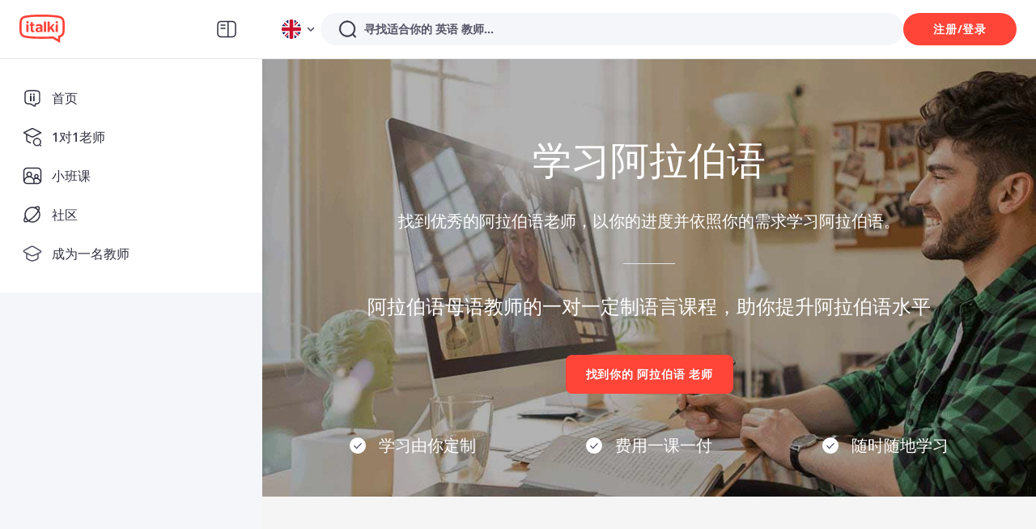

--- FILE ---
content_type: image/svg+xml
request_url: https://scdn.italki.com/ng/static/image/learning/%E2%80%9D.svg
body_size: -146
content:
<svg width="16" height="12" viewBox="0 0 16 12" fill="none" xmlns="http://www.w3.org/2000/svg">
<path d="M3.40625 12L0.5 10.1953C1.90625 8.14844 2.63281 5.98437 2.67969 3.70312V0H7.67188V3.23438C7.67188 4.84375 7.25781 6.46875 6.42969 8.10938C5.61719 9.73438 4.60938 11.0312 3.40625 12ZM11.2344 12L8.32812 10.1953C9.73438 8.14844 10.4609 5.98437 10.5078 3.70312V0H15.5V3.23438C15.5 4.84375 15.0859 6.46875 14.2578 8.10938C13.4453 9.73438 12.4375 11.0312 11.2344 12Z" fill="#515164"/>
</svg>


--- FILE ---
content_type: image/svg+xml
request_url: https://scdn.italki.com/ng/static/image/learning/recommend.svg
body_size: 1045
content:
<svg width="24" height="24" viewBox="0 0 24 24" fill="none" xmlns="http://www.w3.org/2000/svg">
<path d="M11.7264 7.33905C11.939 7.3461 12.1428 7.42582 12.3037 7.56493C12.4646 7.70403 12.573 7.8941 12.6108 8.10345L12.6708 8.36265C12.7369 8.74631 12.7703 9.13492 12.7704 9.52425C12.7704 10.4842 12.6792 11.2162 12.492 11.7754L12 13.2382L13.5432 13.2442C15.0312 13.2514 17.2968 13.261 17.5152 13.2658C17.9052 13.2826 18.0588 13.4158 18.192 13.639C18.3017 13.8254 18.3543 14.0399 18.3432 14.2558C18.24 14.8798 16.9956 20.5198 16.7856 21.3598C16.7116 21.4914 16.6075 21.6036 16.482 21.6874C16.272 21.8266 16.2588 21.8266 16.1628 21.8266H7.12439L7.13759 13.627C8.22225 13.2878 9.17456 12.6197 9.86258 11.7152C10.5506 10.8106 10.9403 9.7145 10.9776 8.57865V8.35665C10.9776 7.86345 11.2176 7.33305 11.7288 7.33305L11.7264 7.33905ZM4.23239 13.8886V21.8398H2.73479V13.8886H4.23239ZM11.7264 6.22425C10.6068 6.22425 9.86039 7.19385 9.86039 8.36265V8.55465C9.80159 10.7386 8.07599 12.4942 6.02039 12.7354L6.00479 22.9474H16.1652C16.5408 22.9474 16.7532 22.8502 17.094 22.6234C17.4104 22.4117 17.6634 22.1181 17.826 21.7738C17.8704 21.7066 19.4136 14.7766 19.4532 14.3662C19.4858 13.9135 19.3799 13.4615 19.1496 13.0702C18.7716 12.4366 18.2232 12.181 17.5596 12.1534C17.526 12.1534 13.5468 12.1306 13.5468 12.1306C13.8096 11.3446 13.8828 10.4062 13.8828 9.52545C13.8825 8.96633 13.823 8.40881 13.7052 7.86225H13.6956C13.6026 7.40597 13.3568 6.99502 12.9988 6.69724C12.6408 6.39945 12.192 6.23261 11.7264 6.22425ZM4.55999 12.7738H2.39999C2.18887 12.777 1.98763 12.8638 1.84048 13.0153C1.69333 13.1667 1.6123 13.3703 1.61519 13.5814V22.1434C1.6123 22.3547 1.69329 22.5584 1.84041 22.7101C1.98752 22.8617 2.18876 22.9488 2.39999 22.9522H4.55999C4.77122 22.9488 4.97245 22.8617 5.11957 22.7101C5.26668 22.5584 5.34767 22.3547 5.34479 22.1434V13.5814C5.34767 13.3703 5.26664 13.1667 5.11949 13.0153C4.97234 12.8638 4.77111 12.777 4.55999 12.7738ZM22.3644 3.96705C22.3467 3.9131 22.3153 3.86469 22.2732 3.8266C22.2311 3.78851 22.1798 3.76206 22.1244 3.74985L19.8444 3.19785L18.6264 1.19985C18.5971 1.15193 18.5561 1.11234 18.5071 1.08487C18.4581 1.0574 18.4029 1.04297 18.3468 1.04297C18.2906 1.04297 18.2354 1.0574 18.1865 1.08487C18.1375 1.11234 18.0964 1.15193 18.0672 1.19985L16.8396 3.19785L14.5596 3.74985C14.505 3.76289 14.4547 3.78972 14.4135 3.82778C14.3723 3.86584 14.3415 3.91385 14.3242 3.96721C14.3068 4.02056 14.3035 4.07748 14.3144 4.13251C14.3254 4.18753 14.3503 4.23882 14.3868 4.28145L15.9036 6.06465L15.7296 8.39985C15.7254 8.45572 15.7356 8.51173 15.7591 8.56256C15.7827 8.6134 15.8188 8.65737 15.8642 8.69031C15.9095 8.72325 15.9625 8.74406 16.0181 8.75077C16.0737 8.75748 16.1301 8.74986 16.182 8.72865L18.342 7.83705L20.502 8.72865C20.5543 8.75208 20.6118 8.76144 20.6688 8.7558C20.7258 8.75016 20.7804 8.72971 20.8271 8.69648C20.8738 8.66325 20.911 8.6184 20.935 8.56637C20.959 8.51434 20.969 8.45693 20.964 8.39985L20.7864 6.06465L22.302 4.28145C22.3387 4.23889 22.3637 4.18757 22.3746 4.13247C22.3855 4.07737 22.382 4.02038 22.3644 3.96705Z" fill="#313140"/>
</svg>


--- FILE ---
content_type: image/svg+xml
request_url: https://scdn.italki.com/ng/static/image/learning/%E2%80%9C.svg
body_size: -89
content:
<svg width="16" height="13" viewBox="0 0 16 13" fill="none" xmlns="http://www.w3.org/2000/svg">
<path d="M4.82031 0.390625L7.72656 2.19531C6.30469 4.27344 5.57031 6.4375 5.52344 8.6875V12.25H0.53125V9.01562C0.546875 7.51562 0.953125 5.95312 1.75 4.32812C2.5625 2.6875 3.58594 1.375 4.82031 0.390625ZM12.6953 0.390625L15.6016 2.19531C14.1797 4.27344 13.4453 6.4375 13.3984 8.6875V12.25H8.40625V9.01562C8.42188 7.51562 8.82812 5.95312 9.625 4.32812C10.4375 2.6875 11.4609 1.375 12.6953 0.390625Z" fill="#515164"/>
</svg>


--- FILE ---
content_type: text/javascript
request_url: https://scdn.italki.com/ng/_next/static/chunks/pages/learn_seo-3f0626c5066aa9f4.js
body_size: 4521
content:
(self.webpackChunk_N_E=self.webpackChunk_N_E||[]).push([[18077],{33887:function(e,s,t){(window.__NEXT_P=window.__NEXT_P||[]).push(["/learn_seo",function(){return t(36079)}])},36079:function(e,s,t){"use strict";t.r(s),t.d(s,{__N_SSP:function(){return v}});var a=t(52322),l=t(2784),n=t(97729),i=t.n(n),c=t(98065),d=t(29332),m=t(47346),r=t(5632),o=t(45847),x=t.n(o),h=t(68344),g=t.n(h),p=t(67890),f=t(94037),u=t(87014),j=t(18950),b=t(19450);let y={marginBottom:"36px",lineHeight:"28px",height:"56px",overflow:"hidden"},N={marginBottom:"28px",lineHeight:"22px",display:"-webkit-box",textOverflow:"ellipsis","-webkit-box-orient":"vertical","-webkit-line-clamp":"4",overflow:"hidden",height:"86px"},w={marginRight:"8px",lineHeight:"16px"},E={arabic:"AR",chinese:"CN",english:"EN",french:"FR",german:"DE",hindi:"HI",italian:"IT",japanese:"JP",korean:"KR",portuguese:"PU",russian:"RU",spanish:"ES"},S={arabic:{descId:"C5051",descMessage:"Would you like to learn Arabic? Join italki now and learn Arabic online from 1-on-1 customized lessons. Improve your Arabic speaking, writing, and listening skills.",titleId:"SE528",titleMessage:"italki - The best way to learn Arabic language online"},chinese:{descId:"C5062",descMessage:"By studying the Chinese language online, you can practice speaking, reading, and expression more. Here you will know all about learning Chinese to improve your skills.",titleId:"SE546",titleMessage:"Learn Chinese online - The best way to improve your Chinese skills"},english:{descId:"C5052",descMessage:"italki enables you to communicate and learn English with professional English tutors online. So it's easy to speak English fluently and improve your English skills.",titleId:"SE529",titleMessage:"italki - The best way to learn English online"},french:{descId:"C5053",descMessage:"Want to learn French for travel or work? Find an online French teacher on italki and learn to speak French, read French words or communicate with French speakers easily.",titleId:"SE530",titleMessage:"The best way to learn French online - italki"},german:{descId:"C5054",descMessage:"If you want to learn German online, you can find a German teacher on italki. There you can practice your German pronunciation or listening skill from online courses.",titleId:"SE531",titleMessage:"The best way to learn German online - italki"},hindi:{descId:"C5055",descMessage:"italki is an online Hindi language learning platform. You can learn the Hindi alphabet, vocabulary, and speak Hindi from online classes on italki's website.",titleId:"SE532",titleMessage:"Hindi language learning - The best way to learn Hindi online"},italian:{descId:"C5056",descMessage:"Do you want to find online lessons for learning Italian? On italki, you can search for an Italian teacher and improve your Italian skills by communicating directly in 1-on-1 lessons.",titleId:"SE533",titleMessage:"The best way to learn Italian language online - italki"},japanese:{descId:"C5057",descMessage:"Learning Japanese online is an effective way to improve Japanese language skills. You can learn the Japanese alphabet, read Japanese with an online tutor easily.",titleId:"SE534",titleMessage:"The best way to learn Japanese online - italki"},korean:{descId:"C5058",descMessage:"If you think it's hard to learn Korean, you can download the italki app to learn Korean from 1-on-1 lessons with an online Korean teacher on the website of italki.",titleId:"SE535",titleMessage:"Learn Korean language - Learn Korean speaking/writing/reading online"},portuguese:{descId:"C5059",descMessage:"Are you still wondering how to learn Portuguese? If so, you can download the italki app or learn Portuguese online from 1-on-1 lessons on the website of italki.",titleId:"SE536",titleMessage:"[Best way] Learn to speak/read/write Portuguese online"},russian:{descId:"C5060",descMessage:"Want to learn to speak Russian? italki is the best website or app that provides 1-on-1 Russian courses with online tutors fast and easily.",titleId:"SE537",titleMessage:"The best way to learn Russian online fast"},spanish:{descId:"C5061",descMessage:"Do you want to study Spanish? On italki's website, you can find an online Spanish teacher and learn Spanish easily, even if you are a beginner.",titleId:"SE538",titleMessage:"[Best way] Learn to speak/read/write Spanish online"}};var v=!0;s.default=e=>{var s,t,n,o;let{langeBg:h}=e,{t:v}=(0,u.$)(),k=(0,r.useRouter)(),O=g().get(),[T,I]=(0,l.useState)(!1),[A,C]=(0,l.useState)(!1),[_,M]=(0,l.useState)("en-US"),[L,P]=(0,l.useState)("en"),[H]=(0,l.useState)(h),F=k.asPath.split("?")[0].split("-")[1],R=(0,b.ZP)({page:"TEACHERS",params:{lang:F}}),B=()=>{let e=document.getElementById("text051");A?e.style.cssText="height: 47px; overflow: hidden;":e.style.cssText="height: auto",C(!A)},J=()=>{let e=document.getElementById("text013");T?e.style.cssText="height: 47px; overflow: hidden;":e.style.cssText="height: auto",I(!T)},K=()=>{let e=(0,b.ZP)({page:"TEACHERS",params:{lang:F}});window.location.href=e};(0,l.useEffect)(()=>{j.Z.track("view_seo_italki_domain_learn_page")},[]),(0,l.useEffect)(()=>{let e=document.getElementById("text051"),s=document.getElementById("text013");e.style.cssText="height: 47px; overflow: hidden;",s.style.cssText="height: 47px; overflow: hidden;"},[]),(0,l.useEffect)(()=>{switch(O.hl){case"es":M("es-ES"),P("es");break;case"fr":M("fr-FR"),P("fr");break;case"pt":M("pt-PT"),P("pt");break;case"de":M("de-DE"),P("de");break;case"ja":M("ja-JP"),P("jp");break;case"it":M("it-IT"),P("it");break;case"ru":M("ru-RU"),P("ru");break;case"pl":M("pl-PL"),P("pl");break;default:M("en-US"),P("www")}},[O.hl]);let U="SEO".concat(E[F]),D={"@context":"https://schema.org","@type":"FAQPage",mainEntity:[{"@type":"Question",name:v("SEOEN012","",{0:v("chinese"===F?"TC418":F)}),acceptedAnswer:{"@type":"Answer",text:v("".concat(U,"013"))}},{"@type":"Question",name:v("SEOEN014","",{0:v("chinese"===F?"TC418":F)}),acceptedAnswer:{"@type":"Answer",text:v("".concat(U,"016"))}},{"@type":"Question",name:v("".concat(U,"024")),acceptedAnswer:{"@type":"Answer",text:v("".concat(U,"026"))+v("".concat(U,"030"))}},{"@type":"Question",name:v("SEOEN032","",{0:v("chinese"===F?"TC418":F)}),acceptedAnswer:{"@type":"Answer",text:v("".concat(U,"034"))+v("".concat(U,"036"))}}]};return(0,a.jsxs)(a.Fragment,{children:[(0,a.jsx)(i(),{children:(0,a.jsx)("script",{type:"application/ld+json",dangerouslySetInnerHTML:{__html:JSON.stringify(D)}})}),(0,a.jsx)(x(),{strategy:"afterInteractive",src:"//widget.trustpilot.com/bootstrap/v5/tp.widget.bootstrap.min.js"}),(0,a.jsx)(f.Z,{title:v(null===(s=S[F])||void 0===s?void 0:s.titleId,null===(t=S[F])||void 0===t?void 0:t.titleMessage),description:v(null===(n=S[F])||void 0===n?void 0:n.descId,null===(o=S[F])||void 0===o?void 0:o.descMessage)}),(0,a.jsx)("section",{className:"bg-no-repeat bg-center bg-cover",style:{backgroundImage:"url(".concat((0,p.A)("/static/image/learning/"+H+"_bg_lg.jpg"),")")},children:(0,a.jsx)("div",{className:"bg-black",style:{zIndex:0,backgroundColor:"rgba(0,0,0,.3)"},children:(0,a.jsx)("div",{className:"md:py-12 md:px-6 pb-8",children:(0,a.jsxs)("div",{className:"md:container md:justify-center md:items-center flex flex-col px-4",children:[(0,a.jsx)("div",{className:"md:hidden w-full mt-24 h-24 mb-10"}),(0,a.jsx)("h1",{className:"md:mt-12 md:mb-6 md:text-center md:text-4xl md:leading-14 text-white font-medium text-2xl leading-10",children:v("FT29",{0:v(F)})}),(0,a.jsx)("p",{className:"text-white md:mt-3 md:mb-10 md:text-lg font-normal mt-2 mb-6 text-base leading-6",children:v("SEO".concat(E[F],"002"))}),(0,a.jsx)("div",{className:"w-16 border-b md:mb-10 mb-6"}),(0,a.jsx)("p",{className:"font-medium md:text-xl md:text-center text-white max-w-grid-8 text-base leading-6",children:v("SEO".concat(E[F],"003"))}),(0,a.jsx)(m.zx,{type:"secondary",className:"h-12 md:px-6 rounded-1 md:mt-12 mt-6 md:flex md:items-center md:mr-0 mr-18",onClick:K,children:v("SEOEN004",{0:v(F)})}),(0,a.jsxs)("ul",{className:"flex md:justify-around md:flex-row flex-col w-full md:mt-12 mt-5",children:[(0,a.jsxs)("li",{className:"flex items-center mb-2 md:mb-0",children:[(0,a.jsx)("span",{className:"md:w-5 md:h-5 bg-white rounded-2xl md:mr-4 w-3 h-3 mr-2",children:(0,a.jsx)(c.default,{className:"w-full h-full"})}),(0,a.jsx)("span",{className:"md:font-medium md:text-lg text-tiny text-white",children:v("HP6")})]}),(0,a.jsxs)("li",{className:"flex items-center mb-2 md:mb-0",children:[(0,a.jsx)("span",{className:"md:w-5 md:h-5 bg-white rounded-2xl md:mr-4 w-3 h-3 mr-2",children:(0,a.jsx)(c.default,{className:"w-full h-full"})}),(0,a.jsx)("span",{className:"md:font-medium md:text-lg text-tiny text-white",children:v("HP8")})]}),(0,a.jsxs)("li",{className:"flex items-center",children:[(0,a.jsx)("span",{className:"md:w-5 md:h-5 bg-white rounded-2xl md:mr-4 w-3 h-3 mr-2",children:(0,a.jsx)(c.default,{className:"w-full h-full"})}),(0,a.jsx)("span",{className:"md:font-medium md:text-lg text-tiny text-white",children:v("SEOEN007")})]})]})]})})})}),(0,a.jsx)("section",{className:"p-12",style:{backgroundColor:"whitesmoke"},children:(0,a.jsx)("div",{className:"trustpilot-widget","data-locale":_,"data-template-id":"5419b6ffb0d04a076446a9af","data-businessunit-id":"54b4878b0000ff00057caf0c","data-style-height":"20px","data-style-width":"100%","data-theme":"light",children:(0,a.jsx)("a",{href:"https://".concat(L,".trustpilot.com/review/www.italki.com"),target:"_blank",rel:"noopener"})})}),(0,a.jsx)("section",{className:"bg-bg2",children:(0,a.jsxs)("div",{className:"md:container md:py-18 py-10 md:px-0 px-4",children:[(0,a.jsx)("div",{className:"font-medium md:text-2xl text-lg text-gray1 mb-10 md:leading-10 leading-8 text-center",children:v("SEO".concat(E[F],"008"))}),(0,a.jsx)("div",{className:"md:flex md:justify-center md:mb-0 mb-5",children:(0,a.jsx)("img",{src:(0,p.A)("/static/image/learning/webpage-original.png"),alt:v("SEOALT001",{0:v(F)}),className:"md:max-w-grid-10 w-full md:px-18 h-auto"})}),(0,a.jsx)("p",{className:"flex justify-center md:mb-10 mb-6",children:(0,a.jsxs)("span",{className:"md:max-w-grid-8 text-sm text-gray3 leading-6 md:px-3",children:["*",v("SEOEN009")]})}),(0,a.jsxs)("div",{className:"md:max-w-grid-8 m-auto md:px-3",children:[(0,a.jsx)("p",{className:"md:mb-3 mb-2",children:(0,a.jsx)("span",{className:"font-medium text-base text-gray2 leading-6",children:v("SEOEN012",{0:v(F)})})}),(0,a.jsxs)("p",{id:"text013",className:"font-normal text-gray3 text-sm leading-6 relative",children:[(0,a.jsx)("span",{children:v("SEO".concat(E[F],"013"))}),T?(0,a.jsx)("span",{className:"cursor-pointer pl-1 bg-bg2",style:{color:"rgb(89,119,154)"},onClick:J,children:v("CO42")}):(0,a.jsxs)("p",{className:"cursor-pointer absolute bottom-0 right-0 pl-1 bg-bg2",style:{color:"rgb(89,119,154)",boxShadow:"0 0 9px 5px #fff"},onClick:J,children:["...",v("ST447")]})]})]})]})}),(0,a.jsx)("section",{children:(0,a.jsx)("div",{className:"md:container md:py-18 py-10 md:px-0 px-4",children:(0,a.jsxs)("div",{className:"md:max-w-grid-10 m-auto md:px-6",children:[(0,a.jsx)("div",{className:"md:pb-16 pb-6",children:(0,a.jsx)("div",{className:"h1 font-medium md:text-2xl text-lg text-center md:leading-10 leading-6 md:pb-4 pb-2",children:v("SEOEN014",{0:v(F)})})}),(0,a.jsxs)("div",{className:"md:px-8 px-5 md:mb-18 mb-8 relative",children:[(0,a.jsx)("img",{src:(0,p.A)("/static/image/learning/“.svg"),alt:v("SEOALT002"),className:"absolute left-0 top-0"}),(0,a.jsx)("p",{className:"md:px-1 font-normal text-gray2 text-base leading-6",children:v("SEO".concat(E[F],"016"))}),(0,a.jsx)("img",{src:(0,p.A)("/static/image/learning/”.svg"),alt:v("SEOALT002"),className:"absolute right-0 top-0"})]}),(0,a.jsxs)("div",{className:"flex md:justify-between md:flex-row flex-col",children:[(0,a.jsxs)("div",{className:"md:block hidden",style:{width:"220px"},children:[(0,a.jsx)("img",{src:(0,p.A)("/static/image/learning/image_1.jpg"),alt:v("SEOALT003",{0:v(F)}),className:"mb-6 w-full"}),(0,a.jsx)("h2",{className:"text-gray2 text-lg font-medium",style:y,children:v("SEOEN017",{0:v(F)})}),(0,a.jsx)("p",{className:"w-full text-sm text-gray3",style:N,children:v("SEO".concat(E[F],"018"))}),(0,a.jsxs)("p",{className:"flex items-center",onClick:()=>{window.location.href=R},children:[(0,a.jsx)("span",{className:"font-medium text-sm text-gray2 cursor-pointer mr-3",children:v("TE158")}),(0,a.jsx)(d.default,{})]})]}),(0,a.jsxs)("div",{className:"md:hidden block pb-8",style:{width:"279px",margin:"auto"},children:[(0,a.jsx)("img",{src:(0,p.A)("/static/image/learning/image_1.jpg"),alt:v("SEOALT003",{0:v(F)}),className:"mb-4 w-full"}),(0,a.jsx)("h2",{className:"text-gray2 text-base font-medium mb-2 leading-5",children:v("SEOEN017")}),(0,a.jsx)("p",{className:"font-normal w-full text-tiny text-gray3 mb-3",children:v("SEO".concat(E[F],"018"))}),(0,a.jsxs)("p",{className:"flex items-center",onClick:()=>{window.location.href=R},children:[(0,a.jsx)("span",{className:"font-medium text-sm text-gray2 cursor-pointer",children:v("TE158")}),(0,a.jsx)(d.default,{})]})]}),(0,a.jsxs)("div",{className:"md:block hidden",style:{width:"220px"},children:[(0,a.jsx)("img",{src:(0,p.A)("/static/image/learning/image_2.jpg"),alt:v("SEOALT004",{0:v(F)}),className:"mb-6 w-full"}),(0,a.jsx)("h2",{className:"text-gray2 text-lg font-medium",style:y,children:v("SEO".concat(E[F],"019"))}),(0,a.jsx)("p",{className:"w-full text-sm text-gray3",style:N,children:v("SEO".concat(E[F],"020"))}),(0,a.jsxs)("p",{className:"flex items-center",onClick:()=>{window.location.href=R},children:[(0,a.jsx)("span",{className:"font-medium text-sm text-gray2 cursor-pointer",style:w,children:v("TE158")}),(0,a.jsx)(d.default,{})]})]}),(0,a.jsxs)("div",{className:"md:hidden block pb-8",style:{width:"279px",margin:"auto"},children:[(0,a.jsx)("img",{src:(0,p.A)("/static/image/learning/image_2.jpg"),alt:v("SEOALT004",{0:v(F)}),className:"mb-4 w-full"}),(0,a.jsx)("h2",{className:"text-gray2 text-base font-medium mb-2 leading-5",children:v("SEO".concat(E[F],"019"))}),(0,a.jsx)("p",{className:"font-normal w-full text-tiny text-gray3 mb-3",children:v("SEO".concat(E[F],"020"))}),(0,a.jsxs)("p",{className:"flex items-center",onClick:()=>{window.location.href=R},children:[(0,a.jsx)("span",{className:"font-medium text-sm text-gray2 cursor-pointer",children:v("TE158")}),(0,a.jsx)(d.default,{})]})]}),(0,a.jsxs)("div",{className:"md:block hidden",style:{width:"220px"},children:[(0,a.jsx)("img",{src:(0,p.A)("/static/image/learning/image_3.jpg"),alt:v("SEOALT005",{0:v(F)}),className:"mb-6 w-full"}),(0,a.jsx)("h2",{className:"text-gray2 text-lg font-medium",style:y,children:v("SEO".concat(E[F],"021"))}),(0,a.jsx)("p",{className:"w-full text-sm text-gray3",style:N,children:v("SEO".concat(E[F],"022"))}),(0,a.jsxs)("p",{className:"flex items-center",onClick:()=>{window.location.href=R},children:[(0,a.jsx)("span",{className:"font-medium text-sm text-gray2 cursor-pointer",style:w,children:v("TE158")}),(0,a.jsx)(d.default,{})]})]}),(0,a.jsxs)("div",{className:"md:hidden block",style:{width:"279px",margin:"auto"},children:[(0,a.jsx)("img",{src:(0,p.A)("/static/image/learning/image_3.jpg"),alt:v("SEOALT005",{0:v(F)}),className:"mb-4 w-full"}),(0,a.jsx)("h2",{className:"text-gray2 text-base font-medium mb-2 leading-5",children:v("SEO".concat(E[F],"021"))}),(0,a.jsx)("p",{className:"font-normal w-full text-tiny text-gray3 mb-3",children:v("SEO".concat(E[F],"022"))}),(0,a.jsxs)("p",{className:"flex items-center",onClick:()=>{window.location.href=R},children:[(0,a.jsx)("span",{className:"font-medium text-sm text-gray2 cursor-pointer",style:w,children:v("TE158")}),(0,a.jsx)(d.default,{})]})]})]})]})})}),(0,a.jsx)("section",{className:"bg-bg2",children:(0,a.jsxs)("div",{className:"md:container md:py-18 py-10 md:px-0 px-4",children:[(0,a.jsx)("div",{className:"md:mb-8 mb-6",children:(0,a.jsx)("div",{className:"h1 font-medium md:text-2xl text-lg text-center md:leading-10 leading-6 md:pb-4 pb-2",children:v("SEO".concat(E[F],"024"))})}),(0,a.jsxs)("div",{className:"md:max-w-grid-8 m-auto",children:[(0,a.jsx)("p",{className:"font-medium text-base text-gray1 md:mb-8 mb-6",children:v("SEO".concat(E[F],"025"))}),(0,a.jsxs)("p",{className:"md:mb-8 mb-4 font-normal text-sm text-gray2 flex",children:[(0,a.jsx)("img",{src:(0,p.A)("/static/image/learning/recommend.svg"),alt:v("SEOALT006"),className:"mr-4 w-5 h-5"}),v("SEO".concat(E[F],"026"))]}),(0,a.jsxs)("p",{className:"md:mb-8 mb-4 font-normal text-sm text-gray2 flex",children:[(0,a.jsx)("img",{src:(0,p.A)("/static/image/learning/recommend.svg"),alt:v("SEOALT006"),className:"mr-4 w-5 h-5"}),v("SEO".concat(E[F],"027"))]}),(0,a.jsxs)("p",{className:"md:mb-8 mb-4 font-normal text-sm text-gray2 flex",children:[(0,a.jsx)("img",{src:(0,p.A)("/static/image/learning/recommend.svg"),alt:v("SEOALT006"),className:"mr-4 w-5 h-5"}),v("SEO".concat(E[F],"028"))]}),(0,a.jsxs)("p",{className:"md:mb-8 mb-4 font-normal text-sm text-gray2 flex",children:[(0,a.jsx)("img",{src:(0,p.A)("/static/image/learning/recommend.svg"),alt:v("SEOALT006"),className:"mr-4 w-5 h-5"}),v("SEO".concat(E[F],"029"))]}),(0,a.jsxs)("p",{className:"md:mb-8 mb-4 font-normal text-sm text-gray2 flex",children:[(0,a.jsx)("img",{src:(0,p.A)("/static/image/learning/recommend.svg"),alt:v("SEOALT006"),className:"mr-4 w-5 h-5"}),v("SEO".concat(E[F],"030"))]})]})]})}),(0,a.jsx)("section",{className:"bg-no-repeat bg-left bg-cover",children:(0,a.jsx)("div",{className:"md:container md:py-18 py-10 md:px-0 px-4",children:(0,a.jsxs)("div",{className:"md:max-w-grid-10 m-auto md:px-6",children:[(0,a.jsx)("div",{className:"md:pb-12 pb-4",children:(0,a.jsx)("div",{className:"h1 font-medium md:text-2xl text-lg text-center md:leading-10 leading-6 md:pb-4 pb-2",children:v("SEOEN032",{0:v(F)})})}),(0,a.jsx)("p",{className:"font-medium text-lg text-gray2 leading-7 md:mb-4 mb-8",children:v("SEO".concat(E[F],"034"))}),(0,a.jsx)("p",{className:"font-normal text-base text-gray2 leading-7 mb-2",children:v("SEO".concat(E[F],"035"))}),(0,a.jsxs)("p",{id:"text051",className:"font-normal text-sm text-gray3 leading-6 relative",children:[v("SEO".concat(E[F],"036")),A?(0,a.jsx)("span",{className:"cursor-pointer pl-1 bg-bg2",style:{color:"rgb(89,119,154)"},onClick:B,children:v("CO42")}):(0,a.jsxs)("p",{className:"cursor-pointer absolute bottom-0 right-0 pl-1 bg-bg2",style:{color:"rgb(89,119,154)",boxShadow:"0 0 9px 5px #fff"},onClick:B,children:["...",v("ST447")]})]})]})})}),(0,a.jsx)("section",{className:"bg-bg2",children:(0,a.jsxs)("div",{className:"md:container md:py-18 py-10 md:px-0 px-4",children:[(0,a.jsxs)("div",{className:"md:pb-12 pb-4",children:[(0,a.jsx)("div",{className:"h1 font-medium md:text-2xl text-lg text-center md:leading-10 leading-6 md:pb-4 pb-2",children:v("AFL012")}),(0,a.jsx)("p",{className:"font-normal text-sm leading-6 text-center italic text-gray3",children:v("SEOEN042",{0:v(F),1:v(F)})})]}),(0,a.jsx)("div",{className:"flex justify-center",children:(0,a.jsxs)("div",{className:"flex w-full md:flex-row flex-col",style:{maxWidth:"794px"},children:[(0,a.jsxs)("div",{className:"md:mr-14 md:mb-0 mb-6 m-auto md:mt-0",style:{width:"227px"},children:[(0,a.jsx)("video",{id:"player1",width:"227",height:"122",muted:!0,loop:!0,playsInline:!0,autoPlay:!0,children:(0,a.jsx)("source",{src:"https://scdn.italki.com/ng/static/image/home/why/chat.mp4",type:"video/mp4"})}),(0,a.jsx)("p",{className:"font-normal text-base text-center text-gray2 mt-6",children:v("SEOEN043",{0:v(F)})})]}),(0,a.jsxs)("div",{className:"md:mr-14 md:mb-0 mb-6 m-auto",style:{width:"227px"},children:[(0,a.jsx)("video",{id:"player2",width:"227",height:"122",muted:!0,loop:!0,playsInline:!0,autoPlay:!0,children:(0,a.jsx)("source",{src:"https://scdn.italki.com/ng/static/image/home/why/lesson.mp4",type:"video/mp4"})}),(0,a.jsx)("p",{className:"font-normal text-base text-center text-gray2 mt-6",children:v("SEOEN044")})]}),(0,a.jsxs)("div",{className:"m-auto",style:{width:"227px"},children:[(0,a.jsx)("video",{id:"player3",width:"227",height:"122",muted:!0,loop:!0,playsInline:!0,autoPlay:!0,children:(0,a.jsx)("source",{src:"https://scdn.italki.com/ng/static/image/home/why/teachers.mp4",type:"video/mp4"})}),(0,a.jsx)("p",{className:"font-normal text-base text-center text-gray2 mt-6",children:v("SEOEN045",{0:v(F)})})]})]})})]})}),(0,a.jsx)("section",{children:(0,a.jsxs)("div",{className:"md:container md:py-18 py-10 md:px-0 px-4",children:[(0,a.jsxs)("div",{className:"md:pb-8 pb-4",children:[(0,a.jsx)("div",{className:"h1 font-medium md:text-2xl text-lg text-center md:leading-10 leading-6 md:pb-4 pb-2",children:v("SEOEN046",{0:v(F)})}),(0,a.jsx)("p",{className:"font-normal text-sm leading-6 text-center italic text-gray3",children:v("SEOEN047",{0:v(F)})})]}),(0,a.jsx)("ul",{className:"md:hidden flex justify-center w-full mb-8",children:(0,a.jsxs)("div",{className:"flex flex-col",children:[(0,a.jsxs)("li",{className:"flex items-center",children:[(0,a.jsx)("span",{className:"w-3 h-3 bg-red2 rounded-2xl md:mr-4 mr-3",children:(0,a.jsx)(c.default,{className:"w-full h-full",style:{stroke:"#fff",fill:"#fff"}})}),(0,a.jsx)("span",{className:"font-medium text-tiny text-gray2",children:v("SEOEN048",{0:2e4})})]}),(0,a.jsxs)("li",{className:"flex items-center",children:[(0,a.jsx)("span",{className:"w-3 h-3 bg-red2 rounded-2xl md:mr-4 mr-3",children:(0,a.jsx)(c.default,{className:"w-full h-full",style:{stroke:"#fff",fill:"#fff"}})}),(0,a.jsx)("span",{className:"font-medium text-tiny text-gray2",children:v("SEOEN049")})]}),(0,a.jsxs)("li",{className:"flex items-center",children:[(0,a.jsx)("span",{className:"w-3 h-3 bg-red2 rounded-2xl md:mr-4 mr-3",children:(0,a.jsx)(c.default,{className:"w-full h-full",style:{stroke:"#fff",fill:"#fff"}})}),(0,a.jsx)("span",{className:"font-medium text-tinytext-gray2",children:v("SEOEN050")})]})]})}),(0,a.jsx)("div",{className:"flex justify-center mb-4 md:mb-12",children:(0,a.jsx)(m.zx,{type:"secondary",className:"h-12 px-6 rounded-1 flex items-center",onClick:K,children:v("SEOEN004",{0:v(F)})})}),(0,a.jsx)("p",{className:"font-normal text-base text-center md:mb-12 md:hidden",children:"Lessons from $1 USD"}),(0,a.jsx)("ul",{className:"md:block hidden w-full",children:(0,a.jsxs)("div",{className:"flex justify-around",children:[(0,a.jsxs)("li",{className:"flex items-center",children:[(0,a.jsx)("span",{className:"w-5 h-5 bg-red2 rounded-2xl mr-4",children:(0,a.jsx)(c.default,{className:"w-full h-full",style:{stroke:"#fff",fill:"#fff"}})}),(0,a.jsx)("span",{className:"font-medium text-lg text-gray2",children:v("SEOEN048",{0:2e4})})]}),(0,a.jsxs)("li",{className:"flex items-center",children:[(0,a.jsx)("span",{className:"w-5 h-5 bg-red2 rounded-2xl mr-4",children:(0,a.jsx)(c.default,{className:"w-full h-full",style:{stroke:"#fff",fill:"#fff"}})}),(0,a.jsx)("span",{className:"font-medium text-lg text-gray2",children:v("SEOEN049")})]}),(0,a.jsxs)("li",{className:"flex items-center",children:[(0,a.jsx)("span",{className:"w-5 h-5 bg-red2 rounded-2xl mr-4",children:(0,a.jsx)(c.default,{className:"w-full h-full",style:{stroke:"#fff",fill:"#fff"}})}),(0,a.jsx)("span",{className:"font-medium text-lg text-gray2",children:v("SEOEN050")})]})]})})]})})]})}}},function(e){e.O(0,[92888,49774,40179],function(){return e(e.s=33887)}),_N_E=e.O()}]);
//# sourceMappingURL=learn_seo-3f0626c5066aa9f4.js.map